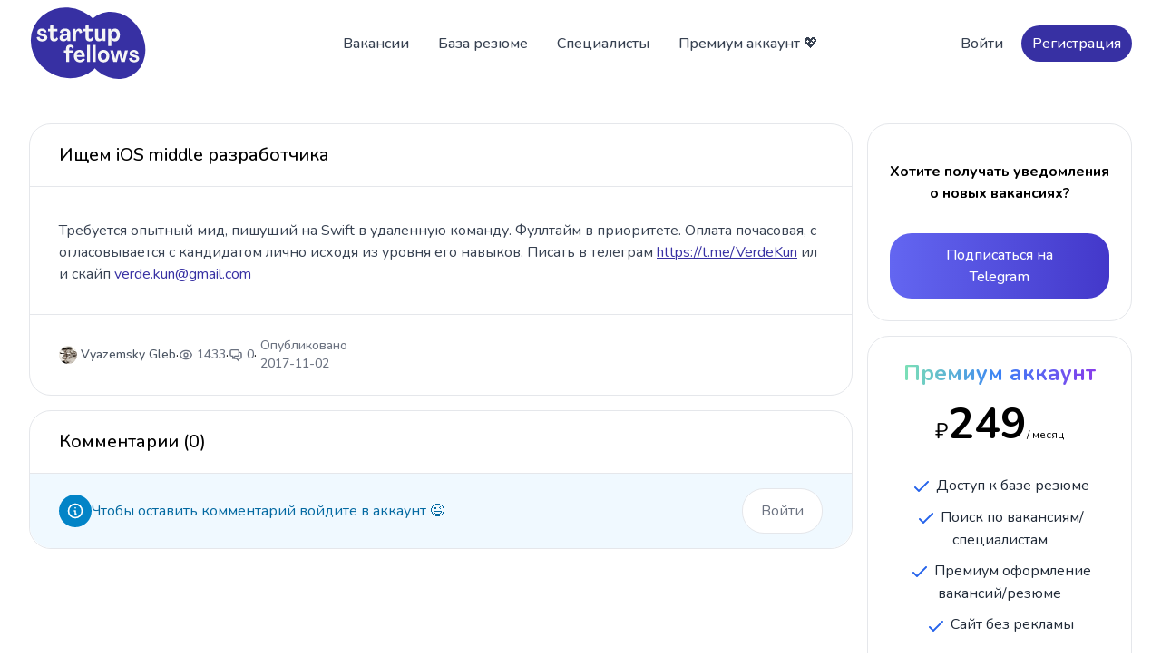

--- FILE ---
content_type: text/html;charset=utf-8
request_url: https://startupfellows.ru/vacancy/1540
body_size: 4244
content:
<!DOCTYPE html>
<html><head><meta content="-4hzDr61rb4_JJapNuywft5v-ftM7UmrC7K_I34EOyU" name="google-site-verification"><meta content="width=device-width, initial-scale=1.0" name="viewport"><meta content="Требуется опытный мид, пишущий на Swift в удаленную команду. Фуллтайм в приоритете. Оплата почасовая, согласовывается с кандидатом лично исходя из уровня его навыков. Писать в телеграм https://t.me/VerdeKun или скайп verde.kun@gmail.com" name="description"><meta content="startupfellows,поиск команды,где найти команду,идеи,ищу стартап,стартап ищет,вакансии,стартап,как сделать стартап,программисты,где найти программистов,разработчиков,хочу сделать проект,хочу найти стартап,хочу поучаствовать в разработке,хочу работать в стартапе" name="keywords"><meta content="5afce3bcb072f2cd" name="yandex-verification"><meta content="text/html; charset=UTF-8" http-equiv="Content-Type"><title>Ищем iOS middle разработчика | Вакансия | StartupFellows</title><link href="/apple-touch-icon.png" rel="apple-touch-icon" sizes="180x180"><link href="/favicon-32x32.png" rel="icon" sizes="32x32" type="image/png"><link href="/favicon-16x16.png" rel="icon" sizes="16x16" type="image/png"><link href="/site.webmanifest" rel="manifest"><link href="/css/linkified.css" rel="stylesheet" type="text/css"><link href="/css/output.css?v=7e1f960d-a34b-4faf-92fa-55074651aaf8" rel="stylesheet" type="text/css"><script src="//unpkg.com/alpinejs"></script><script type="text/javascript">window.yaContextCb = window.yaContextCb || [];</script><script async src="https://yandex.ru/ads/system/context.js"></script></head><body><header class="bg-white sticky top-0 z-50"><div class="max-w-screen-xl mx-auto px-4 sm:px-6 lg:px-8 py-2"><div class="flex items-center justify-between space-x-4 lg:space-x-10"><a class="flex lg:w-0 lg:flex-1 text-2xl font-medium text-gray-700" href="/"><img alt="StartupFellows" class="h-20" src="/img/sfmainlogo.svg"></a><nav class="hidden space-x-2 font-medium lg:flex"><a class="font-medium text-gray-700 px-3 py-2 rounded-3xl hover:bg-gray-100" href="/vacancies">Вакансии</a><a class="font-medium text-gray-700 px-3 py-2 rounded-3xl hover:bg-gray-100" href="/resumes">База резюме</a><a class="font-medium text-gray-700 px-3 py-2 rounded-3xl hover:bg-gray-100" href="/profiles">Специалисты</a><a class="font-medium text-gray-700 px-3 py-2 rounded-3xl hover:bg-gray-100" href="https://boosty.to/startupfellows" target="_blank">Премиум аккаунт 💖</a></nav><div class="items-center justify-end flex-1 hidden space-x-2 sm:flex"><a class="font-medium text-gray-700 px-3 py-2 rounded-3xl hover:bg-gray-100" href="/login">Войти</a><a class="px-3 py-2 text font-medium text-white bg-indigo-800 rounded-3xl" href="/signup">Регистрация</a></div><div class="lg:hidden" x-data="{ open: false }"><button @click="open = true" class="p-2 text-gray-600 bg-gray-100 rounded-3xl" type="button"><span class="sr-only">Open menu</span><svg aria-hidden="true" class="w-5 h-5" fill="none" stroke="currentColor" viewbox="0 0 24 24" xmlns="http://www.w3.org/2000/svg"><path d="M4 6h16M4 12h16M4 18h16" stroke-linecap="round" stroke-linejoin="round" stroke-width="2"></path></svg></button><section class="fixed inset-y-0 right-0 z-50 flex" x-on:click.away="open = false" x-show="open"><div class="w-screen md:max-w-sm"><div class="flex flex-col h-full divide-y divide-gray-200 bg-gray-50"><div class="overflow-y-scroll"><header class="flex items-center justify-between h-16 pl-6"><span class="font-medium tracking-widest uppercase"></span><button aria-label="Close menu" class="w-16 h-16 border-l border-gray-200" type="button" x-on:click="open = false"><svg class="w-5 h-5 mx-auto" fill="none" stroke="currentColor" viewbox="0 0 24 24" xmlns="http://www.w3.org/2000/svg"><path d="M6 18L18 6M6 6l12 12" stroke-linecap="round" stroke-linejoin="round" stroke-width="2"></path></svg></button></header><nav class="flex flex-col text font-medium text-gray-500 border-t border-b border-gray-200 divide-y divide-gray-200"><a class="px-6 py-3" href="/vacancies">Вакансии</a><a class="px-6 py-3" href="/resumes">База резюме</a><a class="px-6 py-3" href="/profiles">Специалисты</a><a class="px-6 py-3" href="https://boosty.to/startupfellows" target="_blank">Премиум аккаунт 💖</a><a class="px-6 py-3" href="/login">Войти</a><a class="px-6 py-3" href="/signup">Регистрация</a></nav></div></div></div></section></div></div></div></header><div class="mt-10"></div><div class="max-w-screen-xl mx-auto grid grid-cols-4 gap-4 md:px-6 lg:px-8 mb-5"><div class="col-span-4 lg:col-span-3"><div class="rounded-3xl border border-gray-200"><div class="px-4 sm:px-6 lg:px-8 py-5 border-b"><h2 class="text-lg font-medium sm:text-xl break-all">Ищем iOS middle разработчика</h2></div><div class="p-6 sm:p-8 first:rounded-t-3xl"><p class="mt-1 text text-gray-700 linkify whitespace-pre-wrap break-all">Требуется опытный мид, пишущий на Swift в удаленную команду. Фуллтайм в приоритете. Оплата почасовая, согласовывается с кандидатом лично исходя из уровня его навыков. Писать в телеграм https://t.me/VerdeKun или скайп verde.kun@gmail.com</p></div><div class="px-6 sm:px-8 py-6 border-t"><div class="flex flex-wrap items-center gap-2"><a class="text font-medium text-gray-600 flex items-center hover:underline" href="/profile/3825"><img alt="Vyazemsky Gleb" class="rounded-full h-5 w-5" src="https://pp.userapi.com/c627117/v627117791/b3fc/ye0pPQjFZUs.jpg"><span class="ml-1 text-sm font-medium">Vyazemsky Gleb</span></a><span aria-hidden="true">·</span><div class="flex items-center text-gray-500"><svg class="h-4 w-4" fill="none" stroke-width="2" stroke="currentColor" viewbox="0 0 24 24" xmlns="http://www.w3.org/2000/svg"><path d="M15 12a3 3 0 11-6 0 3 3 0 016 0z" stroke-linecap="round" stroke-linejoin="round"></path><path d="M2.458 12C3.732 7.943 7.523 5 12 5c4.478 0 8.268 2.943 9.542 7-1.274 4.057-5.064 7-9.542 7-4.477 0-8.268-2.943-9.542-7z" stroke-linecap="round" stroke-linejoin="round"></path></svg><p class="ml-1 text-sm font-medium">1433</p></div><span aria-hidden="true">·</span><a class="text-sm font-medium text-gray-500 flex items-center hover:underline" href="/post/3825#comments" title="Кол-во комментариев"><svg class="h-4 w-4" fill="none" stroke-width="2" stroke="currentColor" viewbox="0 0 24 24" xmlns="http://www.w3.org/2000/svg"><path d="M17 8h2a2 2 0 012 2v6a2 2 0 01-2 2h-2v4l-4-4H9a1.994 1.994 0 01-1.414-.586m0 0L11 14h4a2 2 0 002-2V6a2 2 0 00-2-2H5a2 2 0 00-2 2v6a2 2 0 002 2h2v4l.586-.586z" stroke-linecap="round" stroke-linejoin="round"></path></svg><span class="ml-1 text-sm font-medium">0</span></a><span aria-hidden="true">·</span><div class="items-center text-gray-500"><div><div class="ml-1 text-sm font-medium">Опубликовано</div><div class="ml-1 text-sm font-medium ">2017-11-02</div></div></div></div></div></div><div class="border border-gray-200 rounded-3xl mt-4" id="comments"><h2 class="px-4 sm:px-6 lg:px-8 py-5 text-lg font-medium sm:text-xl border-b">Комментарии (0)</h2><div class="max-w-screen-xl mx-auto"><div class="grid grid-cols-1"><div class="flex items-center justify-between gap-4 text-sky-700 bg-sky-50 rounded-b-3xl px-4 py-4 sm:px-6 lg:px-8" role="alert"><div class="flex items-center gap-4"><span class="p-2 text-white rounded-full bg-sky-600"><svg class="w-5 h-5" fill="none" stroke-width="2" stroke="currentColor" viewbox="0 0 24 24" xmlns="http://www.w3.org/2000/svg"><path d="M13 16h-1v-4h-1m1-4h.01M21 12a9 9 0 11-18 0 9 9 0 0118 0z" stroke-linecap="round" stroke-linejoin="round"></path></svg></span><p class="block text">Чтобы оставить комментарий войдите в аккаунт 😉</p></div><a class="inline-flex items-center justify-center px-5 py-3 text-gray-500 bg-white border border-gray-200 rounded-3xl hover:text-gray-700" href="/login" target="_blank">Войти</a></div></div></div></div></div><div class="hidden lg:block lg:col-span-1"><div><article class="block p-6 text-center text-black rounded-3xl border"><div class="mt-4 text font-bold "><h6>Хотите получать уведомления о новых вакансиях?</h6><a class="inline-block px-8 py-3 mt-8 text font-medium text-white transition bg-blue-600 rounded-3xl hover:bg-blue-700 active:bg-blue-500 focus:outline-none focus:ring bg-gradient-to-r from-indigo-500 to-indigo-700 " href="https://telegram.me/startupfellows" target="_blank">Подписаться на Telegram</a></div></article><div class="block mt-4"><div id="yandex_rtb_R-A-18503075-1"></div><script type="text/javascript">window.yaContextCb.push(() => {
       Ya.Context.AdvManager.render({
           blockId: "R-A-18503075-1",
           renderTo: "yandex_rtb_R-A-18503075-1"
       });
     });</script></div><article class="block p-6 text-center text-black rounded-3xl border mt-4"><h5 class="text-xl font-bold text-transparent sm:text-2xl bg-clip-text bg-gradient-to-r from-green-300 via-blue-500 to-purple-600">Премиум аккаунт</h5><div class="mt-4 text"><h6><span class="text-2xl">₽</span><span class="inline text-5xl font-bold">249</span><span class="text-xs">/ месяц</span></h6></div><ul class="mt-8 space-y-2.5 text-gray-800"><li><svg class="inline w-6 h-6 text-blue-600" fill="none" stroke-width="2" stroke="currentColor" viewbox="0 0 24 24" xmlns="http://www.w3.org/2000/svg"><path d="M5 13l4 4L19 7" stroke-linecap="round" stroke-linejoin="round"></path></svg> Доступ к базе резюме</li><li><svg class="inline w-6 h-6 text-blue-600" fill="none" stroke-width="2" stroke="currentColor" viewbox="0 0 24 24" xmlns="http://www.w3.org/2000/svg"><path d="M5 13l4 4L19 7" stroke-linecap="round" stroke-linejoin="round"></path></svg> Поиск по вакансиям/специалистам</li><li><svg class="inline w-6 h-6 text-blue-600" fill="none" stroke-width="2" stroke="currentColor" viewbox="0 0 24 24" xmlns="http://www.w3.org/2000/svg"><path d="M5 13l4 4L19 7" stroke-linecap="round" stroke-linejoin="round"></path></svg> Премиум оформление вакансий/резюме</li><li><svg class="inline w-6 h-6 text-blue-600" fill="none" stroke-width="2" stroke="currentColor" viewbox="0 0 24 24" xmlns="http://www.w3.org/2000/svg"><path d="M5 13l4 4L19 7" stroke-linecap="round" stroke-linejoin="round"></path></svg> Сайт без рекламы</li></ul><a class="block px-8 py-3 mt-8 text font-medium text-white transition bg-blue-600 rounded-3xl hover:bg-blue-700 active:bg-blue-500 focus:outline-none focus:ring bg-gradient-to-r from-orange-600 to-orange-500 " href="https://boosty.to/startupfellows" target="_blank">Узнать больше 🚀</a></article></div></div></div><footer class="bg-slate-100 mt-10"><div class="max-w-screen-xl py-16 mx-auto px-4 sm:px-6 lg:px-8"><div class="grid grid-cols-1 gap-8 lg:grid-cols-3"><div><a class="flex lg:flex-1" href="/"><img alt="StartupFellows" class="h-20" src="/img/sfmainlogo.svg"></a><p class="max-w-xs mt-4 text text-gray-500">Актуальные вакансии в стартапах и база резюме</p><a class="mt-2 text text-gray-500 block underline" href="mailto:info@startupfellows.ru">info@startupfellows.ru</a></div><div class="grid grid-cols-1 gap-8 lg:col-span-2 sm:grid-cols-2 lg:grid-cols-4"><div><p class="font-medium"></p><nav class="flex flex-col mt-4 space-y-2 text text-gray-500"><a class="hover:opacity-75" href="/vacancies">Вакансии</a><a class="hover:opacity-75" href="/resumes">База резюме</a><a class="hover:opacity-75" href="/profiles">Специалисты</a></nav></div><div><nav class="flex flex-col mt-4 space-y-2 text text-gray-500"><a class="hover:opacity-75" href="/login">Вход</a><a class="hover:opacity-75" href="/signup">Регистрация</a></nav></div><div><p class="font-medium"></p><nav class="flex flex-col mt-4 space-y-2 text text-gray-500"><a class="hover:opacity-75" href="https://boosty.to/startupfellows" target="_blank">Премиум аккаунт 💖</a><a class="hover:opacity-75" href="https://telegram.me/startupfellows" target="_blank">Telegram канал 🔔</a></nav></div></div></div><p class="mt-8 text-xs text-gray-500">© 2015 - 2026 StartupFellows</p></div></footer></body><script type="text/javascript">(function (d, w, c) { (w[c] = w[c] || []).push(function() { try { w.yaCounter25365587 = new Ya.Metrika({id:25365587, webvisor:true, clickmap:true, trackLinks:true, accurateTrackBounce:true}); } catch(e) { } }); var n = d.getElementsByTagName("script")[0], s = d.createElement("script"), f = function () { n.parentNode.insertBefore(s, n); }; s.type = "text/javascript"; s.async = true; s.src = (d.location.protocol == "https:" ? "https:" : "http:") + "//mc.yandex.ru/metrika/watch.js"; if (w.opera == "[object Opera]") { d.addEventListener("DOMContentLoaded", f, false); } else { f(); } })(document, window, "yandex_metrika_callbacks");</script><noscript><div><img alt="" src="//mc.yandex.ru/watch/25365587" style="position:absolute; left:-9999px;"></div></noscript><script src="https://code.jquery.com/jquery-2.1.1.min.js" type="text/javascript"></script><script src="/js/linkify.min.js" type="text/javascript"></script><script src="/js/linkify-jquery.min.js" type="text/javascript"></script><script src="https://cdnjs.cloudflare.com/ajax/libs/moment.js/2.17.1/moment.min.js" type="text/javascript"></script><script src="https://cdnjs.cloudflare.com/ajax/libs/moment.js/2.17.1/locale/ru.js" type="text/javascript"></script><script src="/js/init2.js?v=3.5" type="text/javascript"></script><script src="/js/htmx.min.js?v=1.9.5" type="text/javascript"></script></html>

--- FILE ---
content_type: image/svg+xml
request_url: https://startupfellows.ru/img/sfmainlogo.svg
body_size: 2325
content:
<svg width="119" height="73" viewBox="0 0 119 73" fill="none" xmlns="http://www.w3.org/2000/svg">
<ellipse cx="39.2313" cy="35.7803" rx="38" ry="35" transform="rotate(25 39.2313 35.7803)" fill="#3730A3"/>
<ellipse cx="86.4808" cy="38.3109" rx="30" ry="35" transform="rotate(-30 86.4808 38.3109)" fill="#3730A3"/>
<path d="M13.288 34.384C16.336 34.384 18.544 32.824 18.544 30.424C18.544 28.648 17.416 27.592 14.896 26.92L13.144 26.464C11.752 26.056 11.152 25.624 11.176 24.928C11.176 24.184 11.872 23.608 12.904 23.608C14.08 23.608 14.92 24.28 14.992 25.552L17.8 25.096C17.608 22.72 15.568 21.352 13 21.352C10.288 21.352 8.368 22.864 8.368 25.192C8.344 27.016 9.352 28.072 11.68 28.672L13.432 29.128C14.944 29.512 15.592 29.944 15.616 30.688C15.616 31.552 14.656 32.104 13.384 32.104C11.824 32.104 10.696 31.216 10.624 29.632L7.792 30.088C7.888 32.872 10.24 34.384 13.288 34.384ZM25.4583 34.384C27.4263 34.384 28.9143 33.376 29.3943 31.624L27.8823 29.968C27.5943 31.264 26.9223 31.792 26.0343 31.792C25.0983 31.792 24.5463 31.096 24.5463 29.92V24.16H28.6983V21.76H24.5463V17.752L21.4263 18.448V21.76H19.3143V24.16H21.4263V30.472C21.4263 32.872 22.9143 34.384 25.4583 34.384ZM34.8368 34.288C36.5168 34.288 37.8608 33.568 38.6288 32.296H38.6528L38.9888 34H41.7728V25.912C41.7728 23.176 39.7808 21.352 36.6128 21.352C33.4448 21.352 31.3088 23.176 31.2128 25.504L34.0928 26.176C34.1408 24.88 35.1008 23.752 36.5888 23.752C37.8128 23.752 38.7248 24.4 38.7248 25.432C38.7248 26.104 38.2928 26.488 37.7168 26.536L35.7728 26.752C32.5808 27.088 30.8768 28.6 30.8768 30.784C30.8768 32.944 32.5088 34.288 34.8368 34.288ZM35.9888 31.912C34.8368 31.912 34.0208 31.384 34.0208 30.472C34.0208 29.56 34.7888 28.864 36.4928 28.672L38.6528 28.432V29.056C38.6528 30.76 37.5248 31.912 35.9888 31.912ZM50.4629 21.4C49.0709 21.4 47.9189 22.288 47.3669 23.8H47.3429L46.9589 21.76H44.4149V34H47.5589V27.424C47.5589 25.168 48.3029 23.848 49.5509 23.848C50.5109 23.848 51.1109 24.712 51.1829 26.272L53.8229 25.528C53.7269 22.912 52.4789 21.4 50.4629 21.4ZM61.2473 34.384C63.2153 34.384 64.7033 33.376 65.1833 31.624L63.6713 29.968C63.3833 31.264 62.7113 31.792 61.8233 31.792C60.8873 31.792 60.3353 31.096 60.3353 29.92V24.16H64.4873V21.76H60.3353V17.752L57.2153 18.448V21.76H55.1033V24.16H57.2153V30.472C57.2153 32.872 58.7033 34.384 61.2473 34.384ZM70.5383 34.336C72.2423 34.336 73.6103 33.544 74.3783 32.152H74.4023L74.8103 34H77.4503V21.76H74.3063V29.032C74.3063 30.712 73.3223 31.768 71.8103 31.768C70.6823 31.768 69.9863 31.024 69.9863 29.776V21.76H66.8663V30.376C66.8663 32.872 68.2583 34.336 70.5383 34.336ZM80.1805 39.04H83.3245V32.176H83.3485C84.0925 33.568 85.3885 34.36 87.0205 34.36C90.0205 34.36 91.9885 31.84 91.9885 27.88C91.9885 23.896 90.0205 21.4 87.0205 21.4C85.3645 21.4 83.9725 22.192 83.2525 23.656H83.2285L82.8685 21.76H80.1805V39.04ZM86.0365 31.6C84.3085 31.6 83.2045 30.136 83.2045 27.88C83.2045 25.624 84.3085 24.16 86.0365 24.16C87.7405 24.16 88.8685 25.6 88.8685 27.88C88.8685 30.136 87.7405 31.6 86.0365 31.6Z" fill="#F5F5F5"/>
<path d="M37.553 55H40.543V45.57H44.476V43.27H40.543V41.775C40.543 40.763 41.141 40.073 42.038 40.073C42.889 40.073 43.579 40.717 43.809 41.706L45.327 40.073C44.844 38.555 43.464 37.612 41.555 37.612C39.094 37.612 37.53 39.038 37.53 41.315V43.27H35.391V45.57H37.53L37.553 55ZM51.5614 55.391C53.9994 55.391 56.0234 54.172 56.6674 52.171L54.3444 51.251C53.9074 52.401 52.8724 53.068 51.5614 53.068C49.7904 53.068 48.5944 51.895 48.4334 50.009H56.3224C56.3914 49.779 56.4144 49.342 56.4144 48.905C56.4144 45.225 54.3214 42.879 51.0324 42.879C47.6284 42.879 45.4434 45.294 45.4434 49.02C45.4434 52.884 47.8584 55.391 51.5614 55.391ZM48.4334 48.054C48.6404 46.283 49.5144 45.202 51.0324 45.202C52.4354 45.202 53.2864 46.237 53.3784 48.054H48.4334ZM58.7944 55H61.8074V37.98H58.7944V55ZM64.4321 55H67.4451V37.98H64.4321V55ZM75.4748 55.391C78.9938 55.391 81.2708 52.93 81.2708 49.112C81.2708 45.317 78.9938 42.879 75.4748 42.879C71.9558 42.879 69.6788 45.317 69.6788 49.112C69.6788 52.93 71.9558 55.391 75.4748 55.391ZM75.4748 52.815C73.7498 52.815 72.6688 51.389 72.6688 49.112C72.6688 46.858 73.7498 45.455 75.4748 45.455C77.1768 45.455 78.2808 46.858 78.2808 49.112C78.2808 51.389 77.1768 52.815 75.4748 52.815ZM85.3768 55H88.9418L91.1268 46.306H91.1728L93.4268 55H96.9688L100.143 43.27H97.1068L95.0598 52.056H95.0368L92.7138 43.27H89.6088L87.3318 51.987H87.3088L85.2158 43.27H82.1798L85.3768 55ZM106.477 55.368C109.398 55.368 111.514 53.873 111.514 51.573C111.514 49.871 110.433 48.859 108.018 48.215L106.339 47.778C105.005 47.387 104.43 46.973 104.453 46.306C104.453 45.593 105.12 45.041 106.109 45.041C107.236 45.041 108.041 45.685 108.11 46.904L110.801 46.467C110.617 44.19 108.662 42.879 106.201 42.879C103.602 42.879 101.762 44.328 101.762 46.559C101.739 48.307 102.705 49.319 104.936 49.894L106.615 50.331C108.064 50.699 108.685 51.113 108.708 51.826C108.708 52.654 107.788 53.183 106.569 53.183C105.074 53.183 103.993 52.332 103.924 50.814L101.21 51.251C101.302 53.919 103.556 55.368 106.477 55.368Z" fill="#F5F5F5"/>
</svg>
